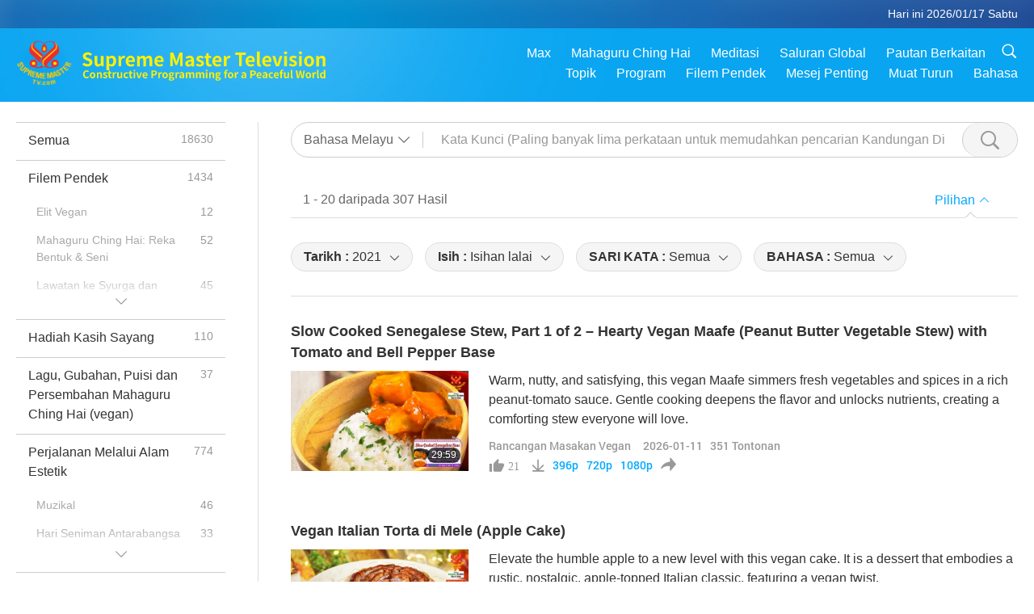

--- FILE ---
content_type: text/html; charset=UTF-8
request_url: https://suprememastertv.com/ms1/search/loadmore?q=&type=VEG&category=CS&date1=2021&sort=related&subtitle=all&srange=all&original=0
body_size: 71098
content:
<div class="funs-box"><div class="srchs-container" id="srchs-container"><div class="srch-keywords-input"><div class="srch-loading srch-loading-pc" id="srch-loading"></div><div class="srch-limit"><div class="srch-lang" id="btn-srch-limit" tar="srch-lang-list" event="click" diffy="12"><div class="name" id="srch-lang-name">Bahasa Melayu</div><span class="ico-downr"></span></div><div class="line1"></div></div><div class="srch-inputbox"><div class="srch-loading srch-loading-mobile" id="srch-loading"></div><input type="text" class="srch-keywords" id="srch-keywords" pagename="search_page" placeholder="Kata Kunci (Paling banyak lima perkataan untuk memudahkan pencarian Kandungan Diperlukan)" srchtype="VEG" srchcategory="CS" slang="ms" srange="all" value="" autocomplete="off"><a href="./" class="btn-srch-clear ico-clear-search" id="btn-srch-clear">Padam</a><button class="btn-srch-submit ico-srch" id="btn-srch-submit"></button></div></div><div class="srch-keywords-list" id="srch-keywords-list"><div class="srch-keywords-links" id="srch-keywords-links"></div><div class="srch-keywords-list-close"><button class="ico-up" id="srch-keywords-list-close"></button></div></div></div><div class="result"><div class="nums">1&nbsp;-&nbsp;20&nbsp;daripada&nbsp;307&nbsp;Hasil</div><div class="more"></div><div class="btns"><div class="selection" id="btn-filter-bar">Pilihan</div></div></div><div class="filter" id="filter"><div class="fitem filter-mobile-types"><div class="type" id="btn-type"><span class="t1">Kategori : </span>Rancangan Masakan Vegan</div><div class="ico-select"></div><div class="btn-clear" id="btn-type-category-clear"></div></div><div class="fitem" id="btn-float-menu" tar="float-menu-select-date" event="click" diffy="-5"><div class="type"><span class="t1">Tarikh : </span>2021</div><div class="ico-select"></div></div><div class="fitem" id="btn-float-menu" tar="float-menu-sort" event="click" diffy="-5"><div class="type"><span class="t1">Isih : </span>Isihan lalai</div><div class="ico-select"></div></div><div class="fitem" id="btn-subtitles" tar="filter-menu-subtitles" data="all"><div class="type"><span class="t1">SARI KATA : </span>Semua</div><div class="ico-select"></div></div><div class="fitem" id="btn-audio" tar="filter-menu-audio" data="all"><div class="type"><span class="t1">BAHASA : </span>Semua</div><div class="ico-select"></div></div></div></div><article class="items" id="items"><div class="sbox"><h3 class="title"><a href="../../ms1/v/302362016849.html" target="_blank">Slow Cooked Senegalese Stew, Part 1 of 2 – Hearty Vegan Maafe (Peanut Butter Vegetable Stew) with Tomato and Bell Pepper Base</a></h3><div class="contents"><div class="simage"><div class="simagebox" style="background-image: url(../../vimages/202601/3022-VEG1s.jpg)"><a href="../../ms1/v/302362016849.html" class="ico-video" title="Slow Cooked Senegalese Stew, Part 1 of 2 – Hearty Vegan Maafe (Peanut Butter Vegetable Stew) with Tomato and Bell Pepper Base" target="_blank"></a><img src="../../images/btn-video169.gif"><div class="info"><span class="length">29:59</span></div></div></div><div class="right"><h3 class="title-program"><a href="../../ms1/v/302362016849.html">Slow Cooked Senegalese Stew, Part 1 of 2 – Hearty Vegan Maafe (Peanut Butter Vegetable Stew) with Tomato and Bell Pepper Base</a></h3><div class="abstract"><a href="../../ms1/v/302362016849.html" target="_blank">Warm, nutty, and satisfying, this vegan Maafe simmers fresh vegetables and spices in a rich peanut-tomato sauce. Gentle cooking deepens the flavor and unlocks nutrients, creating a comforting stew everyone will love.</a></div><div class="types types-pc"><div class="type"><a href="?type=VEG&category=CS">Rancangan Masakan Vegan</a></div><div class="time">2026-01-11&nbsp;&nbsp;&nbsp;<span id="counter-num" class="counter-302362016849">341</span> Tontonan</div></div><div class="downloads downloads-pc"><div class="liked ico-like-search" id="btn-like" data="302362016849"><span id="likenum">20</span></div><div class="ico-download-search download"><a href="https://video.suprememastertv.com/vod/video/download-mp4.php?file=2026/0111/3022-VEG-Senegalese-Stew-p1o2-700k.mp4" data="302362016849" id="btn-vdownload">396p</a><a href="https://video.suprememastertv.com/vod/video/download-mp4.php?file=2026/0111/3022-VEG-Senegalese-Stew-p1o2-2m.mp4" data="302362016849" id="btn-vdownload">720p</a><a href="https://video.suprememastertv.com/vod/video/download-mp4.php?file=2026/0111/3022-VEG-Senegalese-Stew-p1o2-1080p.mp4" data="302362016849" id="btn-vdownload">1080p</a><div id="btn-share-mini"  class="share ico-share" title="Kongsi" data-share-lang="ms" data-share-id="302362016849" data-share-title="Slow Cooked Senegalese Stew, Part 1 of 2 – Hearty Vegan Maafe (Peanut Butter Vegetable Stew) with Tomato and Bell Pepper Base"></div></div></div></div></div><div class="types types-mobile"><div class="time">2026-01-11</div><div class="type"><a href="?type=VEG&category=CS">Rancangan Masakan Vegan</a></div><button class="ico-download download" id="btn-download-video" data="302362016849"></button><div id="btn-share-mini"  class="share ico-share" title="Kongsi" data-share-lang="ms" data-share-id="302362016849" data-share-title="Slow Cooked Senegalese Stew, Part 1 of 2 – Hearty Vegan Maafe (Peanut Butter Vegetable Stew) with Tomato and Bell Pepper Base"></div></div></div>

<div class="sbox"><h3 class="title"><a href="../../ms1/v/301667519366.html" target="_blank">Vegan Italian Torta di Mele (Apple Cake)</a></h3><div class="contents"><div class="simage"><div class="simagebox" style="background-image: url(../../vimages/202601/3015-VEG1s.jpg)"><a href="../../ms1/v/301667519366.html" class="ico-video" title="Vegan Italian Torta di Mele (Apple Cake)" target="_blank"></a><img src="../../images/btn-video169.gif"><div class="info"><span class="length">24:12</span></div></div></div><div class="right"><h3 class="title-program"><a href="../../ms1/v/301667519366.html">Vegan Italian Torta di Mele (Apple Cake)</a></h3><div class="abstract"><a href="../../ms1/v/301667519366.html" target="_blank">Elevate the humble apple to a new level with this vegan cake. It is a dessert that embodies a rustic, nostalgic, apple-topped Italian classic, featuring a vegan twist.</a></div><div class="types types-pc"><div class="type"><a href="?type=VEG&category=CS">Rancangan Masakan Vegan</a></div><div class="time">2026-01-04&nbsp;&nbsp;&nbsp;<span id="counter-num" class="counter-301667519366">691</span> Tontonan</div></div><div class="downloads downloads-pc"><div class="liked ico-like-search" id="btn-like" data="301667519366"><span id="likenum">43</span></div><div class="ico-download-search download"><a href="https://video.suprememastertv.com/vod/video/download-mp4.php?file=2026/0104/3015-VEG-Italian-Apple-Cake-700k.mp4" data="301667519366" id="btn-vdownload">396p</a><a href="https://video.suprememastertv.com/vod/video/download-mp4.php?file=2026/0104/3015-VEG-Italian-Apple-Cake-2m.mp4" data="301667519366" id="btn-vdownload">720p</a><a href="https://video.suprememastertv.com/vod/video/download-mp4.php?file=2026/0104/3015-VEG-Italian-Apple-Cake-1080p.mp4" data="301667519366" id="btn-vdownload">1080p</a><div id="btn-share-mini"  class="share ico-share" title="Kongsi" data-share-lang="ms" data-share-id="301667519366" data-share-title="Vegan Italian Torta di Mele (Apple Cake)"></div></div></div></div></div><div class="types types-mobile"><div class="time">2026-01-04</div><div class="type"><a href="?type=VEG&category=CS">Rancangan Masakan Vegan</a></div><button class="ico-download download" id="btn-download-video" data="301667519366"></button><div id="btn-share-mini"  class="share ico-share" title="Kongsi" data-share-lang="ms" data-share-id="301667519366" data-share-title="Vegan Italian Torta di Mele (Apple Cake)"></div></div></div>

<div class="sbox"><h3 class="title"><a href="../../ms1/v/300266072996.html" target="_blank">Vegan Danish Christmas Butter Cookies, Part 2 of 2 – Vegan Finskbrød (Finnish Bread Cookies) and Vegan Brunkager (Brown Cookies)</a></h3><div class="contents"><div class="simage"><div class="simagebox" style="background-image: url(../../vimages/202512/3001-VEG1s.jpg)"><a href="../../ms1/v/300266072996.html" class="ico-video" title="Vegan Danish Christmas Butter Cookies, Part 2 of 2 – Vegan Finskbrød (Finnish Bread Cookies) and Vegan Brunkager (Brown Cookies)" target="_blank"></a><img src="../../images/btn-video169.gif"><div class="info"><span class="length">26:48</span></div></div></div><div class="right"><h3 class="title-program"><a href="../../ms1/v/300266072996.html">Vegan Danish Christmas Butter Cookies, Part 2 of 2 – Vegan Finskbrød (Finnish Bread Cookies) and Vegan Brunkager (Brown Cookies)</a></h3><div class="abstract"><a href="../../ms1/v/300266072996.html" target="_blank">Make this Christmas special by baking your butter cookies entirely with vegan ingredients. Your Finnish Bread Cookies (Finskbrød) will definitely finish fast, and the Danish Brown Cookies (Brunkager) will bring a festive crunch, making your Christmas gatherings nostalgic and unforgettable.</a></div><div class="types types-pc"><div class="type"><a href="?type=VEG&category=CS">Rancangan Masakan Vegan</a></div><div class="time">2025-12-21&nbsp;&nbsp;&nbsp;<span id="counter-num" class="counter-300266072996">722</span> Tontonan</div></div><div class="downloads downloads-pc"><div class="liked ico-like-search" id="btn-like" data="300266072996"><span id="likenum">21</span></div><div class="ico-download-search download"><a href="https://video.suprememastertv.com/vod/video/download-mp4.php?file=2025/1221/3001-VEG-Christmas-Cookies-p2o2-700k.mp4" data="300266072996" id="btn-vdownload">396p</a><a href="https://video.suprememastertv.com/vod/video/download-mp4.php?file=2025/1221/3001-VEG-Christmas-Cookies-p2o2-2m.mp4" data="300266072996" id="btn-vdownload">720p</a><a href="https://video.suprememastertv.com/vod/video/download-mp4.php?file=2025/1221/3001-VEG-Christmas-Cookies-p2o2-1080p.mp4" data="300266072996" id="btn-vdownload">1080p</a><div id="btn-share-mini"  class="share ico-share" title="Kongsi" data-share-lang="ms" data-share-id="300266072996" data-share-title="Vegan Danish Christmas Butter Cookies, Part 2 of 2 – Vegan Finskbrød (Finnish Bread Cookies) and Vegan Brunkager (Brown Cookies)"></div></div></div></div></div><div class="types types-mobile"><div class="time">2025-12-21</div><div class="type"><a href="?type=VEG&category=CS">Rancangan Masakan Vegan</a></div><button class="ico-download download" id="btn-download-video" data="300266072996"></button><div id="btn-share-mini"  class="share ico-share" title="Kongsi" data-share-lang="ms" data-share-id="300266072996" data-share-title="Vegan Danish Christmas Butter Cookies, Part 2 of 2 – Vegan Finskbrød (Finnish Bread Cookies) and Vegan Brunkager (Brown Cookies)"></div></div></div>

<div class="sbox"><h3 class="title"><a href="../../ms1/v/299565042304.html" target="_blank">Vegan Danish Christmas Butter Cookies, Part 1 of 2 – Vegan Vaniljekranse (Vanilla Wreath Cookies) and Vegan Pebernødder (Pepper Nut Cookies)</a></h3><div class="contents"><div class="simage"><div class="simagebox" style="background-image: url(../../vimages/202512/2994-VEG1s.jpg)"><a href="../../ms1/v/299565042304.html" class="ico-video" title="Vegan Danish Christmas Butter Cookies, Part 1 of 2 – Vegan Vaniljekranse (Vanilla Wreath Cookies) and Vegan Pebernødder (Pepper Nut Cookies)" target="_blank"></a><img src="../../images/btn-video169.gif"><div class="info"><span class="length">29:43</span></div></div></div><div class="right"><h3 class="title-program"><a href="../../ms1/v/299565042304.html">Vegan Danish Christmas Butter Cookies, Part 1 of 2 – Vegan Vaniljekranse (Vanilla Wreath Cookies) and Vegan Pebernødder (Pepper Nut Cookies)</a></h3><div class="abstract"><a href="../../ms1/v/299565042304.html" target="_blank">Reimagine your Christmas Danish cookies with a vegan twist, baked entirely with vegan ingredients without sacrificing tradition, texture, or taste. They’re perfect for holiday gatherings and festive gift-giving.</a></div><div class="types types-pc"><div class="type"><a href="?type=VEG&category=CS">Rancangan Masakan Vegan</a></div><div class="time">2025-12-14&nbsp;&nbsp;&nbsp;<span id="counter-num" class="counter-299565042304">1038</span> Tontonan</div></div><div class="downloads downloads-pc"><div class="liked ico-like-search" id="btn-like" data="299565042304"><span id="likenum">15</span></div><div class="ico-download-search download"><a href="https://video.suprememastertv.com/vod/video/download-mp4.php?file=2025/1214/2994-VEG-Christmas-Cookies-p1o2-700k.mp4" data="299565042304" id="btn-vdownload">396p</a><a href="https://video.suprememastertv.com/vod/video/download-mp4.php?file=2025/1214/2994-VEG-Christmas-Cookies-p1o2-2m.mp4" data="299565042304" id="btn-vdownload">720p</a><a href="https://video.suprememastertv.com/vod/video/download-mp4.php?file=2025/1214/2994-VEG-Christmas-Cookies-p1o2-1080p.mp4" data="299565042304" id="btn-vdownload">1080p</a><div id="btn-share-mini"  class="share ico-share" title="Kongsi" data-share-lang="ms" data-share-id="299565042304" data-share-title="Vegan Danish Christmas Butter Cookies, Part 1 of 2 – Vegan Vaniljekranse (Vanilla Wreath Cookies) and Vegan Pebernødder (Pepper Nut Cookies)"></div></div></div></div></div><div class="types types-mobile"><div class="time">2025-12-14</div><div class="type"><a href="?type=VEG&category=CS">Rancangan Masakan Vegan</a></div><button class="ico-download download" id="btn-download-video" data="299565042304"></button><div id="btn-share-mini"  class="share ico-share" title="Kongsi" data-share-lang="ms" data-share-id="299565042304" data-share-title="Vegan Danish Christmas Butter Cookies, Part 1 of 2 – Vegan Vaniljekranse (Vanilla Wreath Cookies) and Vegan Pebernødder (Pepper Nut Cookies)"></div></div></div>

<div class="sbox"><h3 class="title"><a href="../../ms1/v/298859645457.html" target="_blank">VegNews 24 Most Popular Recipes of 2024, Part 10 of 10 – Gluten-Free Vegan Lasagna and No-Bake Vegan Chocolate Espresso Caramel Bars</a></h3><div class="contents"><div class="simage"><div class="simagebox" style="background-image: url(../../vimages/202512/2987-VEG1s.jpg)"><a href="../../ms1/v/298859645457.html" class="ico-video" title="VegNews 24 Most Popular Recipes of 2024, Part 10 of 10 – Gluten-Free Vegan Lasagna and No-Bake Vegan Chocolate Espresso Caramel Bars" target="_blank"></a><img src="../../images/btn-video169.gif"><div class="info"><span class="length">28:47</span></div></div></div><div class="right"><h3 class="title-program"><a href="../../ms1/v/298859645457.html">VegNews 24 Most Popular Recipes of 2024, Part 10 of 10 – Gluten-Free Vegan Lasagna and No-Bake Vegan Chocolate Espresso Caramel Bars</a></h3><div class="abstract"><a href="../../ms1/v/298859645457.html" target="_blank">Start your meal with a hearty classic Gluten-Free Vegan Lasagna, layered with creamy cashew richness, vibrant tomato sauce, and a satisfying vegan bite. Then for dessert, indulge in a chewy, gooey, no-bake Vegan Chocolate Espresso Caramel Bars that bring pure bliss.</a></div><div class="types types-pc"><div class="type"><a href="?type=VEG&category=CS">Rancangan Masakan Vegan</a></div><div class="time">2025-12-07&nbsp;&nbsp;&nbsp;<span id="counter-num" class="counter-298859645457">1130</span> Tontonan</div></div><div class="downloads downloads-pc"><div class="liked ico-like-search" id="btn-like" data="298859645457"><span id="likenum">26</span></div><div class="ico-download-search download"><a href="https://video.suprememastertv.com/vod/video/download-mp4.php?file=2025/1207/2987-VEG-VegNews-24-Recipes-p10o10-700k.mp4" data="298859645457" id="btn-vdownload">396p</a><a href="https://video.suprememastertv.com/vod/video/download-mp4.php?file=2025/1207/2987-VEG-VegNews-24-Recipes-p10o10-2m.mp4" data="298859645457" id="btn-vdownload">720p</a><a href="https://video.suprememastertv.com/vod/video/download-mp4.php?file=2025/1207/2987-VEG-VegNews-24-Recipes-p10o10-1080p.mp4" data="298859645457" id="btn-vdownload">1080p</a><div id="btn-share-mini"  class="share ico-share" title="Kongsi" data-share-lang="ms" data-share-id="298859645457" data-share-title="VegNews 24 Most Popular Recipes of 2024, Part 10 of 10 – Gluten-Free Vegan Lasagna and No-Bake Vegan Chocolate Espresso Caramel Bars"></div></div></div></div></div><div class="types types-mobile"><div class="time">2025-12-07</div><div class="type"><a href="?type=VEG&category=CS">Rancangan Masakan Vegan</a></div><button class="ico-download download" id="btn-download-video" data="298859645457"></button><div id="btn-share-mini"  class="share ico-share" title="Kongsi" data-share-lang="ms" data-share-id="298859645457" data-share-title="VegNews 24 Most Popular Recipes of 2024, Part 10 of 10 – Gluten-Free Vegan Lasagna and No-Bake Vegan Chocolate Espresso Caramel Bars"></div></div></div>

<div class="sbox"><h3 class="title"><a href="../../ms1/v/298165330608.html" target="_blank">VegNews 24 Most Popular Recipes of 2024, Part 9 of 10 – Vegan Roasted Garlic and Kale Soup, Crispy and Spicy Vegan Baked Tofu, and Vegan New York-Style Reuben Sandwich</a></h3><div class="contents"><div class="simage"><div class="simagebox" style="background-image: url(../../vimages/202511/2980-VEG1s.jpg)"><a href="../../ms1/v/298165330608.html" class="ico-video" title="VegNews 24 Most Popular Recipes of 2024, Part 9 of 10 – Vegan Roasted Garlic and Kale Soup, Crispy and Spicy Vegan Baked Tofu, and Vegan New York-Style Reuben Sandwich" target="_blank"></a><img src="../../images/btn-video169.gif"><div class="info"><span class="length">28:22</span></div></div></div><div class="right"><h3 class="title-program"><a href="../../ms1/v/298165330608.html">VegNews 24 Most Popular Recipes of 2024, Part 9 of 10 – Vegan Roasted Garlic and Kale Soup, Crispy and Spicy Vegan Baked Tofu, and Vegan New York-Style Reuben Sandwich</a></h3><div class="abstract"><a href="../../ms1/v/298165330608.html" target="_blank">We’re stirring up vegan roasted garlic and kale soup, firing off crispy vegan baked tofu with a spicy kick, and stacking a hearty vegan sandwich. These are plant-based vegan foods, with flavors that speak louder than words.</a></div><div class="types types-pc"><div class="type"><a href="?type=VEG&category=CS">Rancangan Masakan Vegan</a></div><div class="time">2025-11-30&nbsp;&nbsp;&nbsp;<span id="counter-num" class="counter-298165330608">1205</span> Tontonan</div></div><div class="downloads downloads-pc"><div class="liked ico-like-search" id="btn-like" data="298165330608"><span id="likenum">22</span></div><div class="ico-download-search download"><a href="https://video.suprememastertv.com/vod/video/download-mp4.php?file=2025/1130/2980-VEG-VegNews-24-Recipes-p9o10-700k.mp4" data="298165330608" id="btn-vdownload">396p</a><a href="https://video.suprememastertv.com/vod/video/download-mp4.php?file=2025/1130/2980-VEG-VegNews-24-Recipes-p9o10-2m.mp4" data="298165330608" id="btn-vdownload">720p</a><a href="https://video.suprememastertv.com/vod/video/download-mp4.php?file=2025/1130/2980-VEG-VegNews-24-Recipes-p9o10-1080p.mp4" data="298165330608" id="btn-vdownload">1080p</a><div id="btn-share-mini"  class="share ico-share" title="Kongsi" data-share-lang="ms" data-share-id="298165330608" data-share-title="VegNews 24 Most Popular Recipes of 2024, Part 9 of 10 – Vegan Roasted Garlic and Kale Soup, Crispy and Spicy Vegan Baked Tofu, and Vegan New York-Style Reuben Sandwich"></div></div></div></div></div><div class="types types-mobile"><div class="time">2025-11-30</div><div class="type"><a href="?type=VEG&category=CS">Rancangan Masakan Vegan</a></div><button class="ico-download download" id="btn-download-video" data="298165330608"></button><div id="btn-share-mini"  class="share ico-share" title="Kongsi" data-share-lang="ms" data-share-id="298165330608" data-share-title="VegNews 24 Most Popular Recipes of 2024, Part 9 of 10 – Vegan Roasted Garlic and Kale Soup, Crispy and Spicy Vegan Baked Tofu, and Vegan New York-Style Reuben Sandwich"></div></div></div>

<div class="sbox"><h3 class="title"><a href="../../ms1/v/297459130802.html" target="_blank">Dairy-Free Fermented Cheese, Part 2 of 4 – Spicy Vegan Smoked Cheese with Sauerkraut Juice</a></h3><div class="contents"><div class="simage"><div class="simagebox" style="background-image: url(../../vimages/202511/2973-VEG1s.jpg)"><a href="../../ms1/v/297459130802.html" class="ico-video" title="Dairy-Free Fermented Cheese, Part 2 of 4 – Spicy Vegan Smoked Cheese with Sauerkraut Juice" target="_blank"></a><img src="../../images/btn-video169.gif"><div class="info"><span class="length">25:20</span></div></div></div><div class="right"><h3 class="title-program"><a href="../../ms1/v/297459130802.html">Dairy-Free Fermented Cheese, Part 2 of 4 – Spicy Vegan Smoked Cheese with Sauerkraut Juice</a></h3><div class="abstract"><a href="../../ms1/v/297459130802.html" target="_blank">Vegan cheese is anything but ordinary when you craft your own. This vegan cheese is bold and smoky with a spicy kick, and its flavor is irresistible enough to turn any dish into a showstopper.</a></div><div class="types types-pc"><div class="type"><a href="?type=VEG&category=CS">Rancangan Masakan Vegan</a></div><div class="time">2025-11-23&nbsp;&nbsp;&nbsp;<span id="counter-num" class="counter-297459130802">1238</span> Tontonan</div></div><div class="downloads downloads-pc"><div class="liked ico-like-search" id="btn-like" data="297459130802"><span id="likenum">22</span></div><div class="ico-download-search download"><a href="https://video.suprememastertv.com/vod/video/download-mp4.php?file=2025/1123/2973-VEG-Dairy-Free-Fermented-Cheese-p2o4-700k.mp4" data="297459130802" id="btn-vdownload">396p</a><a href="https://video.suprememastertv.com/vod/video/download-mp4.php?file=2025/1123/2973-VEG-Dairy-Free-Fermented-Cheese-p2o4-2m.mp4" data="297459130802" id="btn-vdownload">720p</a><a href="https://video.suprememastertv.com/vod/video/download-mp4.php?file=2025/1123/2973-VEG-Dairy-Free-Fermented-Cheese-p2o4-1080p.mp4" data="297459130802" id="btn-vdownload">1080p</a><div id="btn-share-mini"  class="share ico-share" title="Kongsi" data-share-lang="ms" data-share-id="297459130802" data-share-title="Dairy-Free Fermented Cheese, Part 2 of 4 – Spicy Vegan Smoked Cheese with Sauerkraut Juice"></div></div></div></div></div><div class="types types-mobile"><div class="time">2025-11-23</div><div class="type"><a href="?type=VEG&category=CS">Rancangan Masakan Vegan</a></div><button class="ico-download download" id="btn-download-video" data="297459130802"></button><div id="btn-share-mini"  class="share ico-share" title="Kongsi" data-share-lang="ms" data-share-id="297459130802" data-share-title="Dairy-Free Fermented Cheese, Part 2 of 4 – Spicy Vegan Smoked Cheese with Sauerkraut Juice"></div></div></div>

<div class="sbox"><h3 class="title"><a href="../../ms1/v/296755410545.html" target="_blank">Dairy-Free Fermented Cheese, Part 1 of 4 – Benefits and Vegan Mascarpone Cheese with Greek Soy Yogurt</a></h3><div class="contents"><div class="simage"><div class="simagebox" style="background-image: url(../../vimages/202511/2966-VEG1s.jpg)"><a href="../../ms1/v/296755410545.html" class="ico-video" title="Dairy-Free Fermented Cheese, Part 1 of 4 – Benefits and Vegan Mascarpone Cheese with Greek Soy Yogurt" target="_blank"></a><img src="../../images/btn-video169.gif"><div class="info"><span class="length">26:27</span></div></div></div><div class="right"><h3 class="title-program"><a href="../../ms1/v/296755410545.html">Dairy-Free Fermented Cheese, Part 1 of 4 – Benefits and Vegan Mascarpone Cheese with Greek Soy Yogurt</a></h3><div class="abstract"><a href="../../ms1/v/296755410545.html" target="_blank">If you’re making homemade vegan cheese, it’s the fermentation process that brings out the cheese’s irresistible flavor and nutritional benefits, helping itbecome a melt-in- your-mouth creation that rivals traditional cheese in both taste and texture.</a></div><div class="types types-pc"><div class="type"><a href="?type=VEG&category=CS">Rancangan Masakan Vegan</a></div><div class="time">2025-11-16&nbsp;&nbsp;&nbsp;<span id="counter-num" class="counter-296755410545">1477</span> Tontonan</div></div><div class="downloads downloads-pc"><div class="liked ico-like-search" id="btn-like" data="296755410545"><span id="likenum">33</span></div><div class="ico-download-search download"><a href="https://video.suprememastertv.com/vod/video/download-mp4.php?file=2025/1116/2966-VEG-Dairy-Free-Fermented-Cheese-p1o4-700k.mp4" data="296755410545" id="btn-vdownload">396p</a><a href="https://video.suprememastertv.com/vod/video/download-mp4.php?file=2025/1116/2966-VEG-Dairy-Free-Fermented-Cheese-p1o4-2m.mp4" data="296755410545" id="btn-vdownload">720p</a><a href="https://video.suprememastertv.com/vod/video/download-mp4.php?file=2025/1116/2966-VEG-Dairy-Free-Fermented-Cheese-p1o4-1080p.mp4" data="296755410545" id="btn-vdownload">1080p</a><div id="btn-share-mini"  class="share ico-share" title="Kongsi" data-share-lang="ms" data-share-id="296755410545" data-share-title="Dairy-Free Fermented Cheese, Part 1 of 4 – Benefits and Vegan Mascarpone Cheese with Greek Soy Yogurt"></div></div></div></div></div><div class="types types-mobile"><div class="time">2025-11-16</div><div class="type"><a href="?type=VEG&category=CS">Rancangan Masakan Vegan</a></div><button class="ico-download download" id="btn-download-video" data="296755410545"></button><div id="btn-share-mini"  class="share ico-share" title="Kongsi" data-share-lang="ms" data-share-id="296755410545" data-share-title="Dairy-Free Fermented Cheese, Part 1 of 4 – Benefits and Vegan Mascarpone Cheese with Greek Soy Yogurt"></div></div></div>

<div class="sbox"><h3 class="title"><a href="../../ms1/v/296081702503.html" target="_blank">Nature’s Wondrous Gifts: Edible Mushrooms, Part 3 of 3 – Crispy Vegan Formosan (Taiwanese) Popcorn Mushrooms and Creamy Vegan Mushroom Sauce</a></h3><div class="contents"><div class="simage"><div class="simagebox" style="background-image: url(../../vimages/202511/2959-VEG1s.jpg)"><a href="../../ms1/v/296081702503.html" class="ico-video" title="Nature’s Wondrous Gifts: Edible Mushrooms, Part 3 of 3 – Crispy Vegan Formosan (Taiwanese) Popcorn Mushrooms and Creamy Vegan Mushroom Sauce" target="_blank"></a><img src="../../images/btn-video169.gif"><div class="info"><span class="length">26:32</span></div></div></div><div class="right"><h3 class="title-program"><a href="../../ms1/v/296081702503.html">Nature’s Wondrous Gifts: Edible Mushrooms, Part 3 of 3 – Crispy Vegan Formosan (Taiwanese) Popcorn Mushrooms and Creamy Vegan Mushroom Sauce</a></h3><div class="abstract"><a href="../../ms1/v/296081702503.html" target="_blank">Planning your next dinner party? We’ve got you covered with a vibrant vegan menu. Kick the evening off with crispy Formosan (Taiwanese)- style popcorn mushrooms, then elevate your dish with an umami-packed creamy mushroom sauce that’s as earthy as it is indulgent.</a></div><div class="types types-pc"><div class="type"><a href="?type=VEG&category=CS">Rancangan Masakan Vegan</a></div><div class="time">2025-11-09&nbsp;&nbsp;&nbsp;<span id="counter-num" class="counter-296081702503">1339</span> Tontonan</div></div><div class="downloads downloads-pc"><div class="liked ico-like-search" id="btn-like" data="296081702503"><span id="likenum">23</span></div><div class="ico-download-search download"><a href="https://video.suprememastertv.com/vod/video/download-mp4.php?file=2025/1109/2959-VEG-Edible-Mushrooms-p3o3-700k.mp4" data="296081702503" id="btn-vdownload">396p</a><a href="https://video.suprememastertv.com/vod/video/download-mp4.php?file=2025/1109/2959-VEG-Edible-Mushrooms-p3o3-2m.mp4" data="296081702503" id="btn-vdownload">720p</a><a href="https://video.suprememastertv.com/vod/video/download-mp4.php?file=2025/1109/2959-VEG-Edible-Mushrooms-p3o3-1080p.mp4" data="296081702503" id="btn-vdownload">1080p</a><div id="btn-share-mini"  class="share ico-share" title="Kongsi" data-share-lang="ms" data-share-id="296081702503" data-share-title="Nature’s Wondrous Gifts: Edible Mushrooms, Part 3 of 3 – Crispy Vegan Formosan (Taiwanese) Popcorn Mushrooms and Creamy Vegan Mushroom Sauce"></div></div></div></div></div><div class="types types-mobile"><div class="time">2025-11-09</div><div class="type"><a href="?type=VEG&category=CS">Rancangan Masakan Vegan</a></div><button class="ico-download download" id="btn-download-video" data="296081702503"></button><div id="btn-share-mini"  class="share ico-share" title="Kongsi" data-share-lang="ms" data-share-id="296081702503" data-share-title="Nature’s Wondrous Gifts: Edible Mushrooms, Part 3 of 3 – Crispy Vegan Formosan (Taiwanese) Popcorn Mushrooms and Creamy Vegan Mushroom Sauce"></div></div></div>

<div class="sbox"><h3 class="title"><a href="../../ms1/v/295358838222.html" target="_blank">Nature’s Wondrous Gifts: Edible Mushrooms, Part 2 of 3 – Vegan Shiitake Mushroom Burger and Grilled Vegan Mushroom Skewers</a></h3><div class="contents"><div class="simage"><div class="simagebox" style="background-image: url(../../vimages/202511/2952-VEG1s.jpg)"><a href="../../ms1/v/295358838222.html" class="ico-video" title="Nature’s Wondrous Gifts: Edible Mushrooms, Part 2 of 3 – Vegan Shiitake Mushroom Burger and Grilled Vegan Mushroom Skewers" target="_blank"></a><img src="../../images/btn-video169.gif"><div class="info"><span class="length">27:06</span></div></div></div><div class="right"><h3 class="title-program"><a href="../../ms1/v/295358838222.html">Nature’s Wondrous Gifts: Edible Mushrooms, Part 2 of 3 – Vegan Shiitake Mushroom Burger and Grilled Vegan Mushroom Skewers</a></h3><div class="abstract"><a href="../../ms1/v/295358838222.html" target="_blank">Grab hold of a juicy, crave-worthy Vegan Burger featuring homemade patties, and then sink your teeth into the smoky sizzle of flavor-packed Vegan Grilled Skewers. These mushroom-based marvels are sure to win over even the fussiest eaters.</a></div><div class="types types-pc"><div class="type"><a href="?type=VEG&category=CS">Rancangan Masakan Vegan</a></div><div class="time">2025-11-02&nbsp;&nbsp;&nbsp;<span id="counter-num" class="counter-295358838222">1304</span> Tontonan</div></div><div class="downloads downloads-pc"><div class="liked ico-like-search" id="btn-like" data="295358838222"><span id="likenum">40</span></div><div class="ico-download-search download"><a href="https://video.suprememastertv.com/vod/video/download-mp4.php?file=2025/1102/2952-VEG-Edible-Mushrooms-p2o3-700k.mp4" data="295358838222" id="btn-vdownload">396p</a><a href="https://video.suprememastertv.com/vod/video/download-mp4.php?file=2025/1102/2952-VEG-Edible-Mushrooms-p2o3-2m.mp4" data="295358838222" id="btn-vdownload">720p</a><a href="https://video.suprememastertv.com/vod/video/download-mp4.php?file=2025/1102/2952-VEG-Edible-Mushrooms-p2o3-1080p.mp4" data="295358838222" id="btn-vdownload">1080p</a><div id="btn-share-mini"  class="share ico-share" title="Kongsi" data-share-lang="ms" data-share-id="295358838222" data-share-title="Nature’s Wondrous Gifts: Edible Mushrooms, Part 2 of 3 – Vegan Shiitake Mushroom Burger and Grilled Vegan Mushroom Skewers"></div></div></div></div></div><div class="types types-mobile"><div class="time">2025-11-02</div><div class="type"><a href="?type=VEG&category=CS">Rancangan Masakan Vegan</a></div><button class="ico-download download" id="btn-download-video" data="295358838222"></button><div id="btn-share-mini"  class="share ico-share" title="Kongsi" data-share-lang="ms" data-share-id="295358838222" data-share-title="Nature’s Wondrous Gifts: Edible Mushrooms, Part 2 of 3 – Vegan Shiitake Mushroom Burger and Grilled Vegan Mushroom Skewers"></div></div></div>

<div class="sbox"><h3 class="title"><a href="../../ms1/v/293966682170.html" target="_blank">VegNews 24 Most Popular Recipes of 2024, Part 8 of 10 – Vegan Key Lime Ice Cream with Pie Crust Crumbs and Crispy Vegan Oyster Mushroom Sandwich Rolls with Vegan Thousand Island Dressing</a></h3><div class="contents"><div class="simage"><div class="simagebox" style="background-image: url(../../vimages/202510/2938-VEG1s.jpg)"><a href="../../ms1/v/293966682170.html" class="ico-video" title="VegNews 24 Most Popular Recipes of 2024, Part 8 of 10 – Vegan Key Lime Ice Cream with Pie Crust Crumbs and Crispy Vegan Oyster Mushroom Sandwich Rolls with Vegan Thousand Island Dressing" target="_blank"></a><img src="../../images/btn-video169.gif"><div class="info"><span class="length">25:49</span></div></div></div><div class="right"><h3 class="title-program"><a href="../../ms1/v/293966682170.html">VegNews 24 Most Popular Recipes of 2024, Part 8 of 10 – Vegan Key Lime Ice Cream with Pie Crust Crumbs and Crispy Vegan Oyster Mushroom Sandwich Rolls with Vegan Thousand Island Dressing</a></h3><div class="abstract"><a href="../../ms1/v/293966682170.html" target="_blank">Treat yourself to crave-worthy crispy oyster mushroom rolls — hot, crunchy, and gloriously meat-free. Then dive into dreamy vegan Key Lime Ice Cream with crunchy pie crust crumb. It’s flavor, texture, and indulgence all rolled into one unforgettable vegan meal.</a></div><div class="types types-pc"><div class="type"><a href="?type=VEG&category=CS">Rancangan Masakan Vegan</a></div><div class="time">2025-10-19&nbsp;&nbsp;&nbsp;<span id="counter-num" class="counter-293966682170">1388</span> Tontonan</div></div><div class="downloads downloads-pc"><div class="liked ico-like-search" id="btn-like" data="293966682170"><span id="likenum">34</span></div><div class="ico-download-search download"><a href="https://video.suprememastertv.com/vod/video/download-mp4.php?file=2025/1019/2938-VEG-VegNews-24-Recipes-p8o10-700k.mp4" data="293966682170" id="btn-vdownload">396p</a><a href="https://video.suprememastertv.com/vod/video/download-mp4.php?file=2025/1019/2938-VEG-VegNews-24-Recipes-p8o10-2m.mp4" data="293966682170" id="btn-vdownload">720p</a><a href="https://video.suprememastertv.com/vod/video/download-mp4.php?file=2025/1019/2938-VEG-VegNews-24-Recipes-p8o10-1080p.mp4" data="293966682170" id="btn-vdownload">1080p</a><div id="btn-share-mini"  class="share ico-share" title="Kongsi" data-share-lang="ms" data-share-id="293966682170" data-share-title="VegNews 24 Most Popular Recipes of 2024, Part 8 of 10 – Vegan Key Lime Ice Cream with Pie Crust Crumbs and Crispy Vegan Oyster Mushroom Sandwich Rolls with Vegan Thousand Island Dressing"></div></div></div></div></div><div class="types types-mobile"><div class="time">2025-10-19</div><div class="type"><a href="?type=VEG&category=CS">Rancangan Masakan Vegan</a></div><button class="ico-download download" id="btn-download-video" data="293966682170"></button><div id="btn-share-mini"  class="share ico-share" title="Kongsi" data-share-lang="ms" data-share-id="293966682170" data-share-title="VegNews 24 Most Popular Recipes of 2024, Part 8 of 10 – Vegan Key Lime Ice Cream with Pie Crust Crumbs and Crispy Vegan Oyster Mushroom Sandwich Rolls with Vegan Thousand Island Dressing"></div></div></div>

<div class="sbox"><h3 class="title"><a href="../../ms1/v/293264314713.html" target="_blank">VegNews 24 Most Popular Recipes of 2024, Part 7 of 10 – Creamy Vegan Pumpkin Chai Latte, Vegan Cinnamon Nutmeg Sweet Potato Pancakes, and Vegan Air-fried Buffalo Tofu Poppers with Ranch Sauce</a></h3><div class="contents"><div class="simage"><div class="simagebox" style="background-image: url(../../vimages/202510/2931-VEG1s.jpg)"><a href="../../ms1/v/293264314713.html" class="ico-video" title="VegNews 24 Most Popular Recipes of 2024, Part 7 of 10 – Creamy Vegan Pumpkin Chai Latte, Vegan Cinnamon Nutmeg Sweet Potato Pancakes, and Vegan Air-fried Buffalo Tofu Poppers with Ranch Sauce" target="_blank"></a><img src="../../images/btn-video169.gif"><div class="info"><span class="length">26:16</span></div></div></div><div class="right"><h3 class="title-program"><a href="../../ms1/v/293264314713.html">VegNews 24 Most Popular Recipes of 2024, Part 7 of 10 – Creamy Vegan Pumpkin Chai Latte, Vegan Cinnamon Nutmeg Sweet Potato Pancakes, and Vegan Air-fried Buffalo Tofu Poppers with Ranch Sauce</a></h3><div class="abstract"><a href="../../ms1/v/293264314713.html" target="_blank">Indulge in velvety, creamy vegan lattes, cozy vegan pancakes, and crispy, fiery vegan poppers with tangy ranch sauce. From warm spices to bold hot poppers, every bite is a guilt-free delight.</a></div><div class="types types-pc"><div class="type"><a href="?type=VEG&category=CS">Rancangan Masakan Vegan</a></div><div class="time">2025-10-12&nbsp;&nbsp;&nbsp;<span id="counter-num" class="counter-293264314713">1455</span> Tontonan</div></div><div class="downloads downloads-pc"><div class="liked ico-like-search" id="btn-like" data="293264314713"><span id="likenum">30</span></div><div class="ico-download-search download"><a href="https://video.suprememastertv.com/vod/video/download-mp4.php?file=2025/1012/2931-VEG-VegNews-24-Recipes-p7o10-700k.mp4" data="293264314713" id="btn-vdownload">396p</a><a href="https://video.suprememastertv.com/vod/video/download-mp4.php?file=2025/1012/2931-VEG-VegNews-24-Recipes-p7o10-2m.mp4" data="293264314713" id="btn-vdownload">720p</a><a href="https://video.suprememastertv.com/vod/video/download-mp4.php?file=2025/1012/2931-VEG-VegNews-24-Recipes-p7o10-1080p.mp4" data="293264314713" id="btn-vdownload">1080p</a><div id="btn-share-mini"  class="share ico-share" title="Kongsi" data-share-lang="ms" data-share-id="293264314713" data-share-title="VegNews 24 Most Popular Recipes of 2024, Part 7 of 10 – Creamy Vegan Pumpkin Chai Latte, Vegan Cinnamon Nutmeg Sweet Potato Pancakes, and Vegan Air-fried Buffalo Tofu Poppers with Ranch Sauce"></div></div></div></div></div><div class="types types-mobile"><div class="time">2025-10-12</div><div class="type"><a href="?type=VEG&category=CS">Rancangan Masakan Vegan</a></div><button class="ico-download download" id="btn-download-video" data="293264314713"></button><div id="btn-share-mini"  class="share ico-share" title="Kongsi" data-share-lang="ms" data-share-id="293264314713" data-share-title="VegNews 24 Most Popular Recipes of 2024, Part 7 of 10 – Creamy Vegan Pumpkin Chai Latte, Vegan Cinnamon Nutmeg Sweet Potato Pancakes, and Vegan Air-fried Buffalo Tofu Poppers with Ranch Sauce"></div></div></div>

<div class="sbox"><h3 class="title"><a href="../../ms1/v/292561130190.html" target="_blank">German Erntedankfest (Thanksgiving) – Vegan Kürbisbrot (Pumpkin Bread) and Vegan Kürbissuppe mit Ingwer (Pumpkin Soup with Ginger)</a></h3><div class="contents"><div class="simage"><div class="simagebox" style="background-image: url(../../vimages/202510/2924-VEG1s.jpg)"><a href="../../ms1/v/292561130190.html" class="ico-video" title="German Erntedankfest (Thanksgiving) – Vegan Kürbisbrot (Pumpkin Bread) and Vegan Kürbissuppe mit Ingwer (Pumpkin Soup with Ginger)" target="_blank"></a><img src="../../images/btn-video169.gif"><div class="info"><span class="length">27:28</span></div></div></div><div class="right"><h3 class="title-program"><a href="../../ms1/v/292561130190.html">German Erntedankfest (Thanksgiving) – Vegan Kürbisbrot (Pumpkin Bread) and Vegan Kürbissuppe mit Ingwer (Pumpkin Soup with Ginger)</a></h3><div class="abstract"><a href="../../ms1/v/292561130190.html" target="_blank">Let’s try a piece of the freshly baked Vegan Pumpkin Bread with the soup. Mmm! That’s how to enjoy Thanksgiving.</a></div><div class="types types-pc"><div class="type"><a href="?type=VEG&category=CS">Rancangan Masakan Vegan</a></div><div class="time">2025-10-05&nbsp;&nbsp;&nbsp;<span id="counter-num" class="counter-292561130190">1557</span> Tontonan</div></div><div class="downloads downloads-pc"><div class="liked ico-like-search" id="btn-like" data="292561130190"><span id="likenum">71</span></div><div class="ico-download-search download"><a href="https://video.suprememastertv.com/vod/video/download-mp4.php?file=2025/1005/2924-VEG-German-Thanksgiving-700k.mp4" data="292561130190" id="btn-vdownload">396p</a><a href="https://video.suprememastertv.com/vod/video/download-mp4.php?file=2025/1005/2924-VEG-German-Thanksgiving-2m.mp4" data="292561130190" id="btn-vdownload">720p</a><a href="https://video.suprememastertv.com/vod/video/download-mp4.php?file=2025/1005/2924-VEG-German-Thanksgiving-1080p.mp4" data="292561130190" id="btn-vdownload">1080p</a><div id="btn-share-mini"  class="share ico-share" title="Kongsi" data-share-lang="ms" data-share-id="292561130190" data-share-title="German Erntedankfest (Thanksgiving) – Vegan Kürbisbrot (Pumpkin Bread) and Vegan Kürbissuppe mit Ingwer (Pumpkin Soup with Ginger)"></div></div></div></div></div><div class="types types-mobile"><div class="time">2025-10-05</div><div class="type"><a href="?type=VEG&category=CS">Rancangan Masakan Vegan</a></div><button class="ico-download download" id="btn-download-video" data="292561130190"></button><div id="btn-share-mini"  class="share ico-share" title="Kongsi" data-share-lang="ms" data-share-id="292561130190" data-share-title="German Erntedankfest (Thanksgiving) – Vegan Kürbisbrot (Pumpkin Bread) and Vegan Kürbissuppe mit Ingwer (Pumpkin Soup with Ginger)"></div></div></div>

<div class="sbox"><h3 class="title"><a href="../../ms1/v/291874847694.html" target="_blank">Creative Recipe Ideas for Leftovers, Part 2 of 2 –– Vegan Shepherd’s Pie, Vegan Korean Vegetable Pancake, and Creamy Vegan Vegetable Soup</a></h3><div class="contents"><div class="simage"><div class="simagebox" style="background-image: url(../../vimages/202509/2917-VEG1s.jpg)"><a href="../../ms1/v/291874847694.html" class="ico-video" title="Creative Recipe Ideas for Leftovers, Part 2 of 2 –– Vegan Shepherd’s Pie, Vegan Korean Vegetable Pancake, and Creamy Vegan Vegetable Soup" target="_blank"></a><img src="../../images/btn-video169.gif"><div class="info"><span class="length">26:52</span></div></div></div><div class="right"><h3 class="title-program"><a href="../../ms1/v/291874847694.html">Creative Recipe Ideas for Leftovers, Part 2 of 2 –– Vegan Shepherd’s Pie, Vegan Korean Vegetable Pancake, and Creamy Vegan Vegetable Soup</a></h3><div class="abstract"><a href="../../ms1/v/291874847694.html" target="_blank">Save money and time while caring for the environment by turning your leftovers into mouth-watering vegan meals. Your family and friends will be impressed with your resourcefulness.</a></div><div class="types types-pc"><div class="type"><a href="?type=VEG&category=CS">Rancangan Masakan Vegan</a></div><div class="time">2025-09-28&nbsp;&nbsp;&nbsp;<span id="counter-num" class="counter-291874847694">1506</span> Tontonan</div></div><div class="downloads downloads-pc"><div class="liked ico-like-search" id="btn-like" data="291874847694"><span id="likenum">27</span></div><div class="ico-download-search download"><a href="https://video.suprememastertv.com/vod/video/download-mp4.php?file=2025/0928/2917-VEG-Recipe-Ideas-for-Leftovers-p2o2-700k.mp4" data="291874847694" id="btn-vdownload">396p</a><a href="https://video.suprememastertv.com/vod/video/download-mp4.php?file=2025/0928/2917-VEG-Recipe-Ideas-for-Leftovers-p2o2-2m.mp4" data="291874847694" id="btn-vdownload">720p</a><a href="https://video.suprememastertv.com/vod/video/download-mp4.php?file=2025/0928/2917-VEG-Recipe-Ideas-for-Leftovers-p2o2-1080p.mp4" data="291874847694" id="btn-vdownload">1080p</a><div id="btn-share-mini"  class="share ico-share" title="Kongsi" data-share-lang="ms" data-share-id="291874847694" data-share-title="Creative Recipe Ideas for Leftovers, Part 2 of 2 –– Vegan Shepherd’s Pie, Vegan Korean Vegetable Pancake, and Creamy Vegan Vegetable Soup"></div></div></div></div></div><div class="types types-mobile"><div class="time">2025-09-28</div><div class="type"><a href="?type=VEG&category=CS">Rancangan Masakan Vegan</a></div><button class="ico-download download" id="btn-download-video" data="291874847694"></button><div id="btn-share-mini"  class="share ico-share" title="Kongsi" data-share-lang="ms" data-share-id="291874847694" data-share-title="Creative Recipe Ideas for Leftovers, Part 2 of 2 –– Vegan Shepherd’s Pie, Vegan Korean Vegetable Pancake, and Creamy Vegan Vegetable Soup"></div></div></div>

<div class="sbox"><h3 class="title"><a href="../../ms1/v/291163787247.html" target="_blank">Creative Recipe Ideas for Leftovers, Part 1 of 2 –– Vegan Japanese Curry Udon Noodles, Vegan Mexican Barbecue Wrap, and Vegan Spaghetti Nests</a></h3><div class="contents"><div class="simage"><div class="simagebox" style="background-image: url(../../vimages/202509/2910-VEG1s.jpg)"><a href="../../ms1/v/291163787247.html" class="ico-video" title="Creative Recipe Ideas for Leftovers, Part 1 of 2 –– Vegan Japanese Curry Udon Noodles, Vegan Mexican Barbecue Wrap, and Vegan Spaghetti Nests" target="_blank"></a><img src="../../images/btn-video169.gif"><div class="info"><span class="length">27:17</span></div></div></div><div class="right"><h3 class="title-program"><a href="../../ms1/v/291163787247.html">Creative Recipe Ideas for Leftovers, Part 1 of 2 –– Vegan Japanese Curry Udon Noodles, Vegan Mexican Barbecue Wrap, and Vegan Spaghetti Nests</a></h3><div class="abstract"><a href="../../ms1/v/291163787247.html" target="_blank">Waste not, want not, as the saying suggests. Let’s make small changes in our homes to reduce food waste by upcycling our leftovers into delicious meals.</a></div><div class="types types-pc"><div class="type"><a href="?type=VEG&category=CS">Rancangan Masakan Vegan</a></div><div class="time">2025-09-21&nbsp;&nbsp;&nbsp;<span id="counter-num" class="counter-291163787247">1672</span> Tontonan</div></div><div class="downloads downloads-pc"><div class="liked ico-like-search" id="btn-like" data="291163787247"><span id="likenum">18</span></div><div class="ico-download-search download"><a href="https://video.suprememastertv.com/vod/video/download-mp4.php?file=2025/0921/2910-VEG-Recipe-Ideas-for-Leftovers-p1o2-700k.mp4" data="291163787247" id="btn-vdownload">396p</a><a href="https://video.suprememastertv.com/vod/video/download-mp4.php?file=2025/0921/2910-VEG-Recipe-Ideas-for-Leftovers-p1o2-2m.mp4" data="291163787247" id="btn-vdownload">720p</a><a href="https://video.suprememastertv.com/vod/video/download-mp4.php?file=2025/0921/2910-VEG-Recipe-Ideas-for-Leftovers-p1o2-1080p.mp4" data="291163787247" id="btn-vdownload">1080p</a><div id="btn-share-mini"  class="share ico-share" title="Kongsi" data-share-lang="ms" data-share-id="291163787247" data-share-title="Creative Recipe Ideas for Leftovers, Part 1 of 2 –– Vegan Japanese Curry Udon Noodles, Vegan Mexican Barbecue Wrap, and Vegan Spaghetti Nests"></div></div></div></div></div><div class="types types-mobile"><div class="time">2025-09-21</div><div class="type"><a href="?type=VEG&category=CS">Rancangan Masakan Vegan</a></div><button class="ico-download download" id="btn-download-video" data="291163787247"></button><div id="btn-share-mini"  class="share ico-share" title="Kongsi" data-share-lang="ms" data-share-id="291163787247" data-share-title="Creative Recipe Ideas for Leftovers, Part 1 of 2 –– Vegan Japanese Curry Udon Noodles, Vegan Mexican Barbecue Wrap, and Vegan Spaghetti Nests"></div></div></div>

<div class="sbox"><h3 class="title"><a href="../../ms1/v/290460095897.html" target="_blank">VegNews 24 Most Popular Recipes of 2024, Part 6 of 10 –– Vegan Baked Sweet Potato and Yam with Black Bean Salsa, Guacamole, and Vegan Sour Cream, and Vegan Chocolate Eclairs with Orange Vanilla Custard</a></h3><div class="contents"><div class="simage"><div class="simagebox" style="background-image: url(../../vimages/202509/2903-VEG1s.jpg)"><a href="../../ms1/v/290460095897.html" class="ico-video" title="VegNews 24 Most Popular Recipes of 2024, Part 6 of 10 –– Vegan Baked Sweet Potato and Yam with Black Bean Salsa, Guacamole, and Vegan Sour Cream, and Vegan Chocolate Eclairs with Orange Vanilla Custard" target="_blank"></a><img src="../../images/btn-video169.gif"><div class="info"><span class="length">28:56</span></div></div></div><div class="right"><h3 class="title-program"><a href="../../ms1/v/290460095897.html">VegNews 24 Most Popular Recipes of 2024, Part 6 of 10 –– Vegan Baked Sweet Potato and Yam with Black Bean Salsa, Guacamole, and Vegan Sour Cream, and Vegan Chocolate Eclairs with Orange Vanilla Custard</a></h3><div class="abstract"><a href="../../ms1/v/290460095897.html" target="_blank">Enjoy vegan comfort food, starting with baked sweet potato and yam, topped with zesty black bean salsa, creamy guacamole, and silky vegan sour cream. Then, for dessert, indulge in chocolate éclairs filled with luscious orange vanilla custard.</a></div><div class="types types-pc"><div class="type"><a href="?type=VEG&category=CS">Rancangan Masakan Vegan</a></div><div class="time">2025-09-14&nbsp;&nbsp;&nbsp;<span id="counter-num" class="counter-290460095897">1684</span> Tontonan</div></div><div class="downloads downloads-pc"><div class="liked ico-like-search" id="btn-like" data="290460095897"><span id="likenum">41</span></div><div class="ico-download-search download"><a href="https://video.suprememastertv.com/vod/video/download-mp4.php?file=2025/0914/2903-VEG-VegNews-24-Recipes-p6o10-700k.mp4" data="290460095897" id="btn-vdownload">396p</a><a href="https://video.suprememastertv.com/vod/video/download-mp4.php?file=2025/0914/2903-VEG-VegNews-24-Recipes-p6o10-2m.mp4" data="290460095897" id="btn-vdownload">720p</a><a href="https://video.suprememastertv.com/vod/video/download-mp4.php?file=2025/0914/2903-VEG-VegNews-24-Recipes-p6o10-1080p.mp4" data="290460095897" id="btn-vdownload">1080p</a><div id="btn-share-mini"  class="share ico-share" title="Kongsi" data-share-lang="ms" data-share-id="290460095897" data-share-title="VegNews 24 Most Popular Recipes of 2024, Part 6 of 10 –– Vegan Baked Sweet Potato and Yam with Black Bean Salsa, Guacamole, and Vegan Sour Cream, and Vegan Chocolate Eclairs with Orange Vanilla Custard"></div></div></div></div></div><div class="types types-mobile"><div class="time">2025-09-14</div><div class="type"><a href="?type=VEG&category=CS">Rancangan Masakan Vegan</a></div><button class="ico-download download" id="btn-download-video" data="290460095897"></button><div id="btn-share-mini"  class="share ico-share" title="Kongsi" data-share-lang="ms" data-share-id="290460095897" data-share-title="VegNews 24 Most Popular Recipes of 2024, Part 6 of 10 –– Vegan Baked Sweet Potato and Yam with Black Bean Salsa, Guacamole, and Vegan Sour Cream, and Vegan Chocolate Eclairs with Orange Vanilla Custard"></div></div></div>

<div class="sbox"><h3 class="title"><a href="../../ms1/v/289763356306.html" target="_blank">VegNews 24 Most Popular Recipes of 2024, Part 5 of 10 –– Non-alcoholic Vegan Amaretto Sour Cocktail with Aquafaba, Vegan Chickpea Tuna Salad Sandwich, and Vegan Chocolate Chip Banana Ice Cream</a></h3><div class="contents"><div class="simage"><div class="simagebox" style="background-image: url(../../vimages/202509/2896-VEG1s.jpg)"><a href="../../ms1/v/289763356306.html" class="ico-video" title="VegNews 24 Most Popular Recipes of 2024, Part 5 of 10 –– Non-alcoholic Vegan Amaretto Sour Cocktail with Aquafaba, Vegan Chickpea Tuna Salad Sandwich, and Vegan Chocolate Chip Banana Ice Cream" target="_blank"></a><img src="../../images/btn-video169.gif"><div class="info"><span class="length">25:38</span></div></div></div><div class="right"><h3 class="title-program"><a href="../../ms1/v/289763356306.html">VegNews 24 Most Popular Recipes of 2024, Part 5 of 10 –– Non-alcoholic Vegan Amaretto Sour Cocktail with Aquafaba, Vegan Chickpea Tuna Salad Sandwich, and Vegan Chocolate Chip Banana Ice Cream</a></h3><div class="abstract"><a href="../../ms1/v/289763356306.html" target="_blank">Treat your guests to these crowd-pleasing vegan recipes that are sure to impress, whatever the occasion.</a></div><div class="types types-pc"><div class="type"><a href="?type=VEG&category=CS">Rancangan Masakan Vegan</a></div><div class="time">2025-09-07&nbsp;&nbsp;&nbsp;<span id="counter-num" class="counter-289763356306">1563</span> Tontonan</div></div><div class="downloads downloads-pc"><div class="liked ico-like-search" id="btn-like" data="289763356306"><span id="likenum">44</span></div><div class="ico-download-search download"><a href="https://video.suprememastertv.com/vod/video/download-mp4.php?file=2025/0907/2896-VEG-VegNews-24-Recipes-p5o10-700k.mp4" data="289763356306" id="btn-vdownload">396p</a><a href="https://video.suprememastertv.com/vod/video/download-mp4.php?file=2025/0907/2896-VEG-VegNews-24-Recipes-p5o10-2m.mp4" data="289763356306" id="btn-vdownload">720p</a><a href="https://video.suprememastertv.com/vod/video/download-mp4.php?file=2025/0907/2896-VEG-VegNews-24-Recipes-p5o10-1080p.mp4" data="289763356306" id="btn-vdownload">1080p</a><div id="btn-share-mini"  class="share ico-share" title="Kongsi" data-share-lang="ms" data-share-id="289763356306" data-share-title="VegNews 24 Most Popular Recipes of 2024, Part 5 of 10 –– Non-alcoholic Vegan Amaretto Sour Cocktail with Aquafaba, Vegan Chickpea Tuna Salad Sandwich, and Vegan Chocolate Chip Banana Ice Cream"></div></div></div></div></div><div class="types types-mobile"><div class="time">2025-09-07</div><div class="type"><a href="?type=VEG&category=CS">Rancangan Masakan Vegan</a></div><button class="ico-download download" id="btn-download-video" data="289763356306"></button><div id="btn-share-mini"  class="share ico-share" title="Kongsi" data-share-lang="ms" data-share-id="289763356306" data-share-title="VegNews 24 Most Popular Recipes of 2024, Part 5 of 10 –– Non-alcoholic Vegan Amaretto Sour Cocktail with Aquafaba, Vegan Chickpea Tuna Salad Sandwich, and Vegan Chocolate Chip Banana Ice Cream"></div></div></div>

<div class="sbox"><h3 class="title"><a href="../../ms1/v/289064868831.html" target="_blank">Traditional Cambodian Aromatic Soups, Part 2 of 2 –– Vegan Samlor Prohor (Vegetable Soup) with Fragrant Cha-om (Acacia Leaves)</a></h3><div class="contents"><div class="simage"><div class="simagebox" style="background-image: url(../../vimages/202508/2889-VEG1s.jpg)"><a href="../../ms1/v/289064868831.html" class="ico-video" title="Traditional Cambodian Aromatic Soups, Part 2 of 2 –– Vegan Samlor Prohor (Vegetable Soup) with Fragrant Cha-om (Acacia Leaves)" target="_blank"></a><img src="../../images/btn-video169.gif"><div class="info"><span class="length">25:54</span></div></div></div><div class="right"><h3 class="title-program"><a href="../../ms1/v/289064868831.html">Traditional Cambodian Aromatic Soups, Part 2 of 2 –– Vegan Samlor Prohor (Vegetable Soup) with Fragrant Cha-om (Acacia Leaves)</a></h3><div class="abstract"><a href="../../ms1/v/289064868831.html" target="_blank">This herbaceous and aromatic soup has a light and delicate broth and incorporates a variety of herbs and vegetables, making it both nutritious and satisfying.</a></div><div class="types types-pc"><div class="type"><a href="?type=VEG&category=CS">Rancangan Masakan Vegan</a></div><div class="time">2025-08-31&nbsp;&nbsp;&nbsp;<span id="counter-num" class="counter-289064868831">1564</span> Tontonan</div></div><div class="downloads downloads-pc"><div class="liked ico-like-search" id="btn-like" data="289064868831"><span id="likenum">81</span></div><div class="ico-download-search download"><a href="https://video.suprememastertv.com/vod/video/download-mp4.php?file=2025/0831/2889-VEG-Cambodian-Soups-p2o2-700k.mp4" data="289064868831" id="btn-vdownload">396p</a><a href="https://video.suprememastertv.com/vod/video/download-mp4.php?file=2025/0831/2889-VEG-Cambodian-Soups-p2o2-2m.mp4" data="289064868831" id="btn-vdownload">720p</a><a href="https://video.suprememastertv.com/vod/video/download-mp4.php?file=2025/0831/2889-VEG-Cambodian-Soups-p2o2-1080p.mp4" data="289064868831" id="btn-vdownload">1080p</a><div id="btn-share-mini"  class="share ico-share" title="Kongsi" data-share-lang="ms" data-share-id="289064868831" data-share-title="Traditional Cambodian Aromatic Soups, Part 2 of 2 –– Vegan Samlor Prohor (Vegetable Soup) with Fragrant Cha-om (Acacia Leaves)"></div></div></div></div></div><div class="types types-mobile"><div class="time">2025-08-31</div><div class="type"><a href="?type=VEG&category=CS">Rancangan Masakan Vegan</a></div><button class="ico-download download" id="btn-download-video" data="289064868831"></button><div id="btn-share-mini"  class="share ico-share" title="Kongsi" data-share-lang="ms" data-share-id="289064868831" data-share-title="Traditional Cambodian Aromatic Soups, Part 2 of 2 –– Vegan Samlor Prohor (Vegetable Soup) with Fragrant Cha-om (Acacia Leaves)"></div></div></div>

<div class="sbox"><h3 class="title"><a href="../../ms1/v/288361717517.html" target="_blank">Traditional Cambodian Aromatic Soups, Part 1 of 2 –– Vegan Samlor Machu Kroeung (Sour Soup) with Tasty Shiitake Mushroom Stems</a></h3><div class="contents"><div class="simage"><div class="simagebox" style="background-image: url(../../vimages/202508/2882-VEG1s.jpg)"><a href="../../ms1/v/288361717517.html" class="ico-video" title="Traditional Cambodian Aromatic Soups, Part 1 of 2 –– Vegan Samlor Machu Kroeung (Sour Soup) with Tasty Shiitake Mushroom Stems" target="_blank"></a><img src="../../images/btn-video169.gif"><div class="info"><span class="length">32:45</span></div></div></div><div class="right"><h3 class="title-program"><a href="../../ms1/v/288361717517.html">Traditional Cambodian Aromatic Soups, Part 1 of 2 –– Vegan Samlor Machu Kroeung (Sour Soup) with Tasty Shiitake Mushroom Stems</a></h3><div class="abstract"><a href="../../ms1/v/288361717517.html" target="_blank">Learn how to cook traditional Cambodian soups and uncover the secrets behind the rich, flavorful broths and vibrant, aromatic ingredients that define them.</a></div><div class="types types-pc"><div class="type"><a href="?type=VEG&category=CS">Rancangan Masakan Vegan</a></div><div class="time">2025-08-24&nbsp;&nbsp;&nbsp;<span id="counter-num" class="counter-288361717517">1692</span> Tontonan</div></div><div class="downloads downloads-pc"><div class="liked ico-like-search" id="btn-like" data="288361717517"><span id="likenum">84</span></div><div class="ico-download-search download"><a href="https://video.suprememastertv.com/vod/video/download-mp4.php?file=2025/0824/2882-VEG-Cambodian-Soups-p1o2-700k.mp4" data="288361717517" id="btn-vdownload">396p</a><a href="https://video.suprememastertv.com/vod/video/download-mp4.php?file=2025/0824/2882-VEG-Cambodian-Soups-p1o2-2m.mp4" data="288361717517" id="btn-vdownload">720p</a><a href="https://video.suprememastertv.com/vod/video/download-mp4.php?file=2025/0824/2882-VEG-Cambodian-Soups-p1o2-1080p.mp4" data="288361717517" id="btn-vdownload">1080p</a><div id="btn-share-mini"  class="share ico-share" title="Kongsi" data-share-lang="ms" data-share-id="288361717517" data-share-title="Traditional Cambodian Aromatic Soups, Part 1 of 2 –– Vegan Samlor Machu Kroeung (Sour Soup) with Tasty Shiitake Mushroom Stems"></div></div></div></div></div><div class="types types-mobile"><div class="time">2025-08-24</div><div class="type"><a href="?type=VEG&category=CS">Rancangan Masakan Vegan</a></div><button class="ico-download download" id="btn-download-video" data="288361717517"></button><div id="btn-share-mini"  class="share ico-share" title="Kongsi" data-share-lang="ms" data-share-id="288361717517" data-share-title="Traditional Cambodian Aromatic Soups, Part 1 of 2 –– Vegan Samlor Machu Kroeung (Sour Soup) with Tasty Shiitake Mushroom Stems"></div></div></div>

<div class="sbox"><h3 class="title"><a href="../../ms1/v/287668265460.html" target="_blank">Tasty Hot Water Dough Recipes with Simple Ingredients, Part 2 of 2–– Vegan Sweet Soft Buns and Flaky Vegan Chocolate Jam Pastry</a></h3><div class="contents"><div class="simage"><div class="simagebox" style="background-image: url(../../vimages/202508/2875-VEG1s.jpg)"><a href="../../ms1/v/287668265460.html" class="ico-video" title="Tasty Hot Water Dough Recipes with Simple Ingredients, Part 2 of 2–– Vegan Sweet Soft Buns and Flaky Vegan Chocolate Jam Pastry" target="_blank"></a><img src="../../images/btn-video169.gif"><div class="info"><span class="length">28:52</span></div></div></div><div class="right"><h3 class="title-program"><a href="../../ms1/v/287668265460.html">Tasty Hot Water Dough Recipes with Simple Ingredients, Part 2 of 2–– Vegan Sweet Soft Buns and Flaky Vegan Chocolate Jam Pastry</a></h3><div class="abstract"><a href="../../ms1/v/287668265460.html" target="_blank">Dive into the art of creating hot water dough recipes. Whether it’s the fluffy vegan sweet soft buns or the heavenly flaky vegan chocolate jam pastry bursting with a chocolaty filling, we’ll show you how to make them.</a></div><div class="types types-pc"><div class="type"><a href="?type=VEG&category=CS">Rancangan Masakan Vegan</a></div><div class="time">2025-08-17&nbsp;&nbsp;&nbsp;<span id="counter-num" class="counter-287668265460">1762</span> Tontonan</div></div><div class="downloads downloads-pc"><div class="liked ico-like-search" id="btn-like" data="287668265460"><span id="likenum">56</span></div><div class="ico-download-search download"><a href="https://video.suprememastertv.com/vod/video/download-mp4.php?file=2025/0817/2875-VEG-Tasty-Hot-Water-Dough-Recipes-p2o2-700k.mp4" data="287668265460" id="btn-vdownload">396p</a><a href="https://video.suprememastertv.com/vod/video/download-mp4.php?file=2025/0817/2875-VEG-Tasty-Hot-Water-Dough-Recipes-p2o2-2m.mp4" data="287668265460" id="btn-vdownload">720p</a><a href="https://video.suprememastertv.com/vod/video/download-mp4.php?file=2025/0817/2875-VEG-Tasty-Hot-Water-Dough-Recipes-p2o2-1080p.mp4" data="287668265460" id="btn-vdownload">1080p</a><div id="btn-share-mini"  class="share ico-share" title="Kongsi" data-share-lang="ms" data-share-id="287668265460" data-share-title="Tasty Hot Water Dough Recipes with Simple Ingredients, Part 2 of 2–– Vegan Sweet Soft Buns and Flaky Vegan Chocolate Jam Pastry"></div></div></div></div></div><div class="types types-mobile"><div class="time">2025-08-17</div><div class="type"><a href="?type=VEG&category=CS">Rancangan Masakan Vegan</a></div><button class="ico-download download" id="btn-download-video" data="287668265460"></button><div id="btn-share-mini"  class="share ico-share" title="Kongsi" data-share-lang="ms" data-share-id="287668265460" data-share-title="Tasty Hot Water Dough Recipes with Simple Ingredients, Part 2 of 2–– Vegan Sweet Soft Buns and Flaky Vegan Chocolate Jam Pastry"></div></div></div>

</article><div class="npages" id="npages"><div class="pages-column1"><a href="?q=&type=VEG&category=CS&dateby=&date1=2021&date2=&sort=related&subtitle=all&audio=all&srange=all&original=0&slang=ms&page=1" class="page-up">&lt;</a><a href="?q=&type=VEG&category=CS&dateby=&date1=2021&date2=&sort=related&subtitle=all&audio=all&srange=all&original=0&slang=ms&page=2" class="page-down">&gt;</a></div><div class="pages-column2"><a href="?q=&type=VEG&category=CS&dateby=&date1=2021&date2=&sort=related&subtitle=all&audio=all&srange=all&original=0&slang=ms&page=1" class="page-up">&lt;</a><a href="?q=&type=VEG&category=CS&dateby=&date1=2021&date2=&sort=related&subtitle=all&audio=all&srange=all&original=0&slang=ms&page=1" class="current">1</a><a href="?q=&type=VEG&category=CS&dateby=&date1=2021&date2=&sort=related&subtitle=all&audio=all&srange=all&original=0&slang=ms&page=2">2</a><a href="?q=&type=VEG&category=CS&dateby=&date1=2021&date2=&sort=related&subtitle=all&audio=all&srange=all&original=0&slang=ms&page=3">3</a><a href="?q=&type=VEG&category=CS&dateby=&date1=2021&date2=&sort=related&subtitle=all&audio=all&srange=all&original=0&slang=ms&page=4">4</a><a href="?q=&type=VEG&category=CS&dateby=&date1=2021&date2=&sort=related&subtitle=all&audio=all&srange=all&original=0&slang=ms&page=5">5</a><a href="?q=&type=VEG&category=CS&dateby=&date1=2021&date2=&sort=related&subtitle=all&audio=all&srange=all&original=0&slang=ms&page=6">6</a><a href="?q=&type=VEG&category=CS&dateby=&date1=2021&date2=&sort=related&subtitle=all&audio=all&srange=all&original=0&slang=ms&page=7">7</a><span>...</span><a href="?q=&type=VEG&category=CS&dateby=&date1=2021&date2=&sort=related&subtitle=all&audio=all&srange=all&original=0&slang=ms&page=16">16</a><a href="?q=&type=VEG&category=CS&dateby=&date1=2021&date2=&sort=related&subtitle=all&audio=all&srange=all&original=0&slang=ms&page=2" class="page-down">&gt;</a></div><div class="pages-column3"><span class="note-go">Pergi ke halaman</span><input type="text" maxlength="4" class="page-goto-val" id="page-goto-val" onkeypress="pageGotoCheck()" autocomplete="off"><input type="hidden" id="page-goto-url" value="?q=&type=VEG&category=CS&dateby=&date1=2021&date2=&sort=related&subtitle=all&audio=all&srange=all&original=0&slang=ms&"><button class="btn-pagego" onClick="pageGoto()">Pergi</button></div><script type="text/javascript">function pageGotoCheck(){if(event.keyCode==13){ pageGoto(); }}function pageGoto(){var url=document.getElementById('page-goto-url').value;var page=document.getElementById('page-goto-val').value;if(page != parseInt(page)){ return; }if(page <1){ return; }url = url+'page='+page;searchPage.checkLinkAction({"obj":url});}</script></div><div class="float-menus" id="float-menus"><div class="container"><div class="float-menus-contents" id="float-menus-contents"><div class="float-menu-select-date" id="float-menu-select-date"><button class="btn-menuclose ico-close" id="btn-menuclose"></button><div class="menu-title">Cari Mengikut Tarikh</div><div class="contents-comm"><div class="date-by"><div id="btn-search-date-by" data="b" class="button current">Dengan Penyiaran</div><div id="btn-search-date-by" data="l" class="button">Dengan Khutbah </div></div><div class="inputs"><div class="item"><div class="input-area">Dari<input type="text" id="search-date-from" placeholder="yyyy-mm-dd" autocomplete="off"></div><div class="datepicker-area" id="datepicker-area1"></div></div><div class="item"><div class="input-area">Ke<input type="text" id="search-date-to" placeholder="yyyy-mm-dd" value="2026-01-17" autocomplete="off"></div><div class="datepicker-area" id="datepicker-area2"></div></div></div><div class="seldate-prompt" id="search-date-prompt"></div><div class="sbtns"><button id="btn-search-date-submit">Cari</button><button id="btn-search-date-clear">Padam</button></div></div></div><div class="float-menu-sort" id="float-menu-sort"><button class="btn-menuclose ico-close" id="btn-menuclose"></button><div class="menu-title">Isih</div><div class="contents-comm"><a href="?q=&type=VEG&category=CS&dateby=&date1=2021&date2=&sort=related&subtitle=all&audio=all&srange=all&original=0&slang=ms" class="current">Isihan lalai</a><a href="?q=&type=VEG&category=CS&dateby=&date1=2021&date2=&sort=lastest&subtitle=all&audio=all&srange=all&original=0&slang=ms">Terkini</a><a href="?q=&type=VEG&category=CS&dateby=&date1=2021&date2=&sort=oldest&subtitle=all&audio=all&srange=all&original=0&slang=ms">Paling Lama</a></div></div></div></div></div><input type="hidden" id="total-data-num" value="all=18630,ads=1434,ads-ve=12,ads-smda=52,ads-vthh=45,ads-bqym=72,ads-mfc=16,ads-anim=315,ads-cc=73,ads-smq=61,ads-poem=16,ads-vrw=31,ads-vfsw=4,ads-nasw=2,ads-vem=67,ads-ir=48,ads-lb=19,ads-bob=12,ads-dt=21,ads-mp=73,ads-vtn=36,ads-bv=124,ads-als=14,ads-slog=191,ads-psa=8,ads-hg=159,ads-im=24,channel=0,featured=53,gol=110,channel=0,featured=53,scp=37,channel=0,featured=53,ajar=774,ajar-tm=46,ajar-iad=33,ajar-sg=38,ajar-jhc=156,ajar-dram=38,channel=0,featured=53,aw=582,aw-uapc=28,aw-ba=38,aw-aap=42,channel=0,featured=53,bmd=2974,bmd-2025_2024=288,bmd-bs=211,bmd-tss=99,bmd-tllm=60,bmd-bmmd=87,bmd-rih=70,bmd-mtj=40,channel=0,featured=53,cs=31,channel=0,featured=53,ctaw=311,channel=0,featured=53,ee=170,channel=0,featured=53,gat=127,channel=0,featured=53,gg=31,channel=0,featured=53,gpgw=322,channel=0,featured=53,hl=379,channel=0,featured=53,kw=75,channel=0,featured=53,ls=205,channel=0,featured=53,mos=172,channel=0,featured=53,ap=385,ap-pamb=25,ap-tsc=36,ap-fnp=20,ap-pet=26,ap-na=11,channel=0,featured=53,nb=98,channel=0,featured=53,nwn=5126,nwn-smch=195,nwn-sn=821,nwn-hl=809,nwn-ut=261,channel=0,featured=53,nl=9,channel=0,featured=53,pe=313,channel=0,featured=53,pcc=67,channel=0,featured=53,show=278,show-heom=20,show-flc=17,channel=0,featured=53,ss=240,channel=0,featured=53,swa=203,channel=0,featured=53,wau=150,channel=0,featured=53,ul=207,channel=0,featured=53,ve=376,channel=0,featured=53,veg=752,veg-cs=307,veg-mvj=19,channel=0,featured=53,vr=20,channel=0,featured=53,wow=2566,wow-smch=400,channel=0,featured=53">
<input type="hidden" id="pagetype" value="search">
<input type="hidden" id="left-menu-link-str" value="&q=&dateby=&date1=2021&date2=&sort=related&subtitle=all&audio=all&srange=all&original=0&slang=ms">
<script type="text/javascript">var varsSearchDate = "?q=&type=VEG&category=CS&sort=related&subtitle=all&audio=all&srange=all&original=0&slang=ms";var varsSearchSubtitle = "?q=&type=VEG&category=CS&sort=related&audio=all&dateby=&date1=2021&date2=&srange=all&original=0&slang=ms";var varsSearchAudio = "?q=&type=VEG&category=CS&sort=related&subtitle=all&dateby=&date1=2021&date2=&srange=all&original=0&slang=ms";var varsSearchSort = "?q=&type=VEG&category=CS&audio=all&subtitle=all&dateby=&date1=2021&date2=&srange=all&original=0&slang=ms";var varsSearchTypeCateogry = "?q=&sort=related&audio=all&subtitle=all&dateby=&date1=2021&date2=&srange=all&original=0&slang=ms";$(function () {$("#search-date-from").fdatepicker({format:"yyyy-mm-dd",startDate :"1980-01-01",endDate :"2026-01-17",isInline:true,appendTo:$("#datepicker-area1")});$("#search-date-to").fdatepicker({format:"yyyy-mm-dd",startDate :"1980-01-01",endDate :"2026-01-17",isInline:true,appendTo:$("#datepicker-area2")});});var subtitlesVal = $("#btn-subtitles").attr("data");$("#subtitle-btns div").removeClass("current");$("#subtitle-btns #"+subtitlesVal).addClass("current");var audioVal = $("#btn-audio").attr("data");$("#audio-btns div").removeClass("current");$("#audio-btns #"+audioVal).addClass("current");</script><script>document.title = "Rancangan Masakan Vegan | Supreme Master Television - Bahasa Melayu";var metaDescription = document.querySelector('meta[name="description"]');if (metaDescription) {metaDescription.setAttribute("content", "Viewers are introduced to such delectable dishes as Mushroom Stroganoff with Papparadelle Pasta, Japanese Vegan Oden, an array of raw food treats and much, much more as enthusiastic chefs demonstrate ");}var metaThumbnail = document.querySelector('meta[property="og:image"]');if (metaThumbnail) {metaThumbnail.setAttribute("content", "../../images/program/cover_veg.jpg");}</script><script> console.log('search:s=0.07702,ces:not,countSess:false,gCount=true,sCount=false,cache:0,CountBy=cache,DataFrom=db,langs=ms');</script>

--- FILE ---
content_type: text/html; charset=utf-8
request_url: https://www2.suprememastertv.com/handle.php
body_size: 1233
content:
<n><id>291163787247</id><num>1673</num><liked>18</liked></n><n><id>291874847694</id><num>1508</num><liked>27</liked></n><n><id>292561130190</id><num>1557</num><liked>71</liked></n><n><id>293264314713</id><num>1456</num><liked>30</liked></n><n><id>293966682170</id><num>1389</num><liked>34</liked></n><n><id>295358838222</id><num>1305</num><liked>40</liked></n><n><id>296081702503</id><num>1342</num><liked>23</liked></n><n><id>296755410545</id><num>1477</num><liked>33</liked></n><n><id>297459130802</id><num>1238</num><liked>22</liked></n><n><id>298165330608</id><num>1206</num><liked>22</liked></n><n><id>298859645457</id><num>1131</num><liked>26</liked></n><n><id>299565042304</id><num>1039</num><liked>15</liked></n><n><id>300266072996</id><num>725</num><liked>21</liked></n><n><id>301667519366</id><num>692</num><liked>43</liked></n><n><id>302362016849</id><num>351</num><liked>21</liked></n><n><id>287668265460</id><num>1776</num><liked>56</liked></n><n><id>288361717517</id><num>1699</num><liked>84</liked></n><n><id>289064868831</id><num>1572</num><liked>81</liked></n><n><id>289763356306</id><num>1571</num><liked>44</liked></n><n><id>290460095897</id><num>1692</num><liked>41</liked></n><result>success</result>